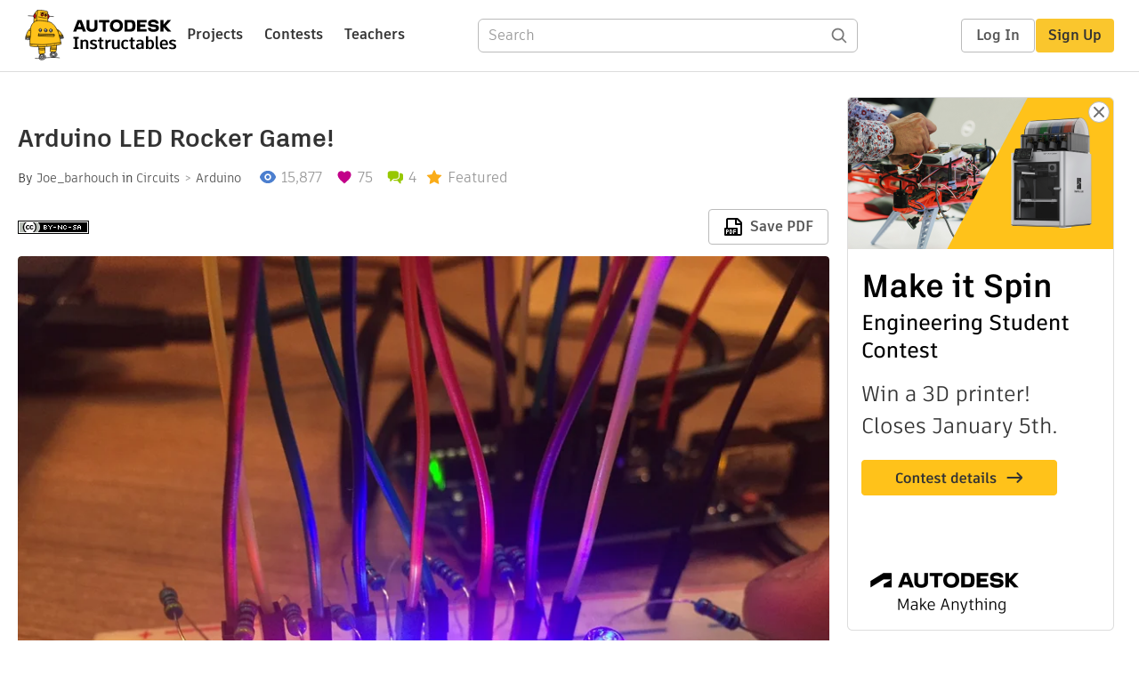

--- FILE ---
content_type: text/javascript
request_url: https://www.instructables.com/assets/js_bundles/6fed003009/Modal.component-eYVkGSGB.js
body_size: 680
content:
import{r as d,j as s,a7 as f,v as O,I as g,P as C,a2 as v,B as x}from"./main-DiWSUcUB.js";import{n as H}from"./index.browser-OxPLOBIU.js";const R=(a,e)=>{d.useEffect(()=>{const l=Array.isArray(a)?a:[a],o=({key:i})=>{l.includes(i)&&e()};return window.addEventListener("keydown",o),()=>{window.removeEventListener("keydown",o)}},[e,a])},T="_overlay_1fqat_6",z="_animateOverlay_1fqat_19",D="_modal_1fqat_23",G="_animateModal_1fqat_35",J="_title_1fqat_59",Q="_content_1fqat_63",U="_contentScroll_1fqat_70",V="_actions_1fqat_74",W="_primaryActions_1fqat_89",X="_close_1fqat_94",Y="_topBar_1fqat_102",Z="_loading_1fqat_122",t={overlay:T,animateOverlay:z,modal:D,animateModal:G,title:J,content:Q,contentScroll:U,actions:V,primaryActions:W,close:X,topBar:Y,loading:Z},as=a=>{const{isOn:e}=a;return e?s.jsx(K,{...a}):null},K=({isOn:a,title:e,children:l,handleConfirm:o,disableConfirm:i=!1,disableCancel:j=!1,handleSecondary:m,disableSecondary:y=!1,handleCancel:c,handleCancelProps:q={},handleCloseProps:h={},handleSecondaryProps:p={},handleConfirmProps:N={},confirmLabel:w="Confirm",secondaryLabel:B="",cancelLabel:M="Cancel",handleSubmit:b,disableSubmit:E=!1,handleSubmitProps:A={},submitLabel:$="Submit",toolbar:r=null,loading:n=!1,className:S="",enableScroll:P=!0,animate:_=!0,showActions:I=!0,showCancelButton:k=!0})=>{R("Escape",c),d.useEffect(()=>(document.body.style="overflow:hidden",()=>{document.body.style=""}),[a]);const u=d.useMemo(()=>H(),[]),F=f({[t.overlay]:!0,[t.animateOverlay]:_}),L=f({[t.modal]:!0,[t.animateModal]:_});return s.jsx("div",{className:F,children:s.jsxs("div",{className:`${L} ${S}`,role:"dialog","aria-labelledby":`modal-${u}-title`,children:[s.jsxs("div",{className:t.topBar,children:[s.jsx("h3",{id:`modal-${u}-title`,className:t.title,children:e}),c&&s.jsx("div",{className:t.close,children:s.jsx(O,{action:c,...h,children:s.jsx(g.Close,{title:"Close",width:20,height:20})})})]}),n&&s.jsx("div",{className:t.loading,children:s.jsx(C,{})}),!n&&s.jsx("div",{className:`${t.content} ${P?t.contentScroll:""}`,children:l}),!n&&I&&s.jsxs("div",{className:t.actions,children:[!!r&&r,!r&&s.jsxs(s.Fragment,{children:[k&&c&&!j?s.jsx(v,{action:c,...q,children:M}):s.jsx("div",{}),s.jsxs("div",{className:t.primaryActions,children:[m&&s.jsx(v,{action:m,disabled:y||n,...p,children:B}),o&&s.jsx(x,{action:o,disabled:i||n,...N,children:w}),!o&&b&&s.jsx(x,{submitForm:!0,disabled:E||n,...A,children:$})]})]})]})]})})};export{as as M,R as u};


--- FILE ---
content_type: text/javascript
request_url: https://www.instructables.com/assets/js_bundles/6fed003009/Fieldset-CE1MWEEL.js
body_size: -86
content:
import{j as a,a7 as d}from"./main-DiWSUcUB.js";const m="_vertical_78ict_1",_="_column_78ict_12",u="_bordered_78ict_29",x="_radios_78ict_35",t={vertical:m,column:_,bordered:u,radios:x},v=({children:s,...e})=>a.jsx(c,{column:!0,...e,children:s}),j=({children:s,...e})=>a.jsx(c,{vertical:!0,...e,children:s}),F=({children:s,className:e="",...o})=>a.jsx(j,{className:`${t.radios} ${e}`,...o,children:s}),c=({children:s,vertical:e=!1,column:o=!1,bordered:r=!1,extraClasses:l="",...i})=>{const n=d({[t.vertical]:e,[t.column]:o,[t.bordered]:r});return a.jsx("fieldset",{className:`${n} ${l}`,...i,children:s})};export{c as F,v as H,F as R,j as V};


--- FILE ---
content_type: application/x-javascript;charset=utf-8
request_url: https://smetrics.autodesk.com/id?d_visid_ver=4.4.0&d_fieldgroup=A&mcorgid=6DC7655351E5696B0A490D44%40AdobeOrg&mid=41490242397843979617969692697231376898&ts=1769333016052
body_size: -41
content:
{"mid":"41490242397843979617969692697231376898"}